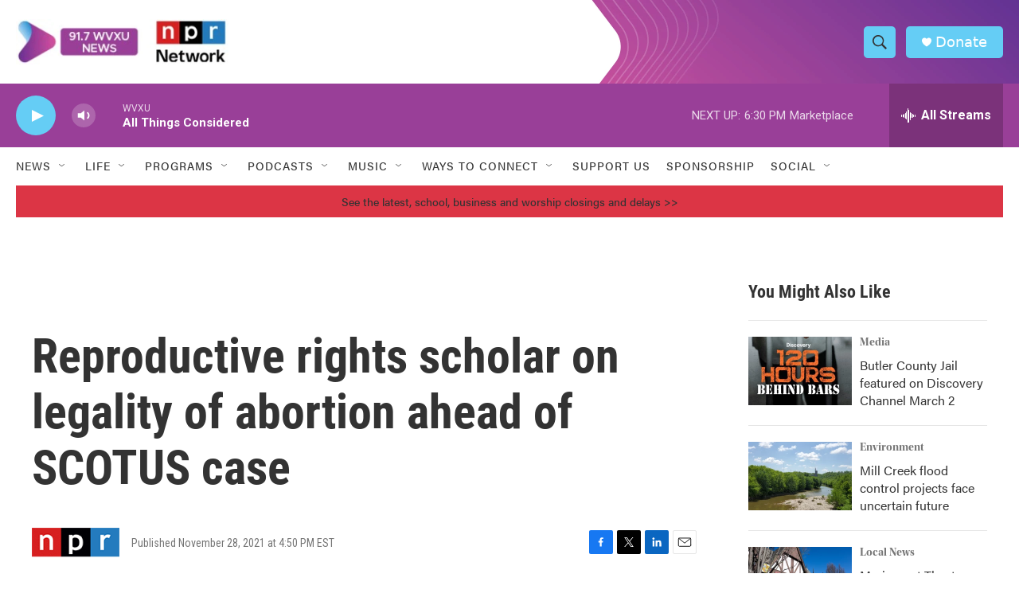

--- FILE ---
content_type: text/html; charset=utf-8
request_url: https://www.google.com/recaptcha/api2/aframe
body_size: 135
content:
<!DOCTYPE HTML><html><head><meta http-equiv="content-type" content="text/html; charset=UTF-8"></head><body><script nonce="WAiW30tyz7QMui73u_9vTg">/** Anti-fraud and anti-abuse applications only. See google.com/recaptcha */ try{var clients={'sodar':'https://pagead2.googlesyndication.com/pagead/sodar?'};window.addEventListener("message",function(a){try{if(a.source===window.parent){var b=JSON.parse(a.data);var c=clients[b['id']];if(c){var d=document.createElement('img');d.src=c+b['params']+'&rc='+(localStorage.getItem("rc::a")?sessionStorage.getItem("rc::b"):"");window.document.body.appendChild(d);sessionStorage.setItem("rc::e",parseInt(sessionStorage.getItem("rc::e")||0)+1);localStorage.setItem("rc::h",'1769812628789');}}}catch(b){}});window.parent.postMessage("_grecaptcha_ready", "*");}catch(b){}</script></body></html>